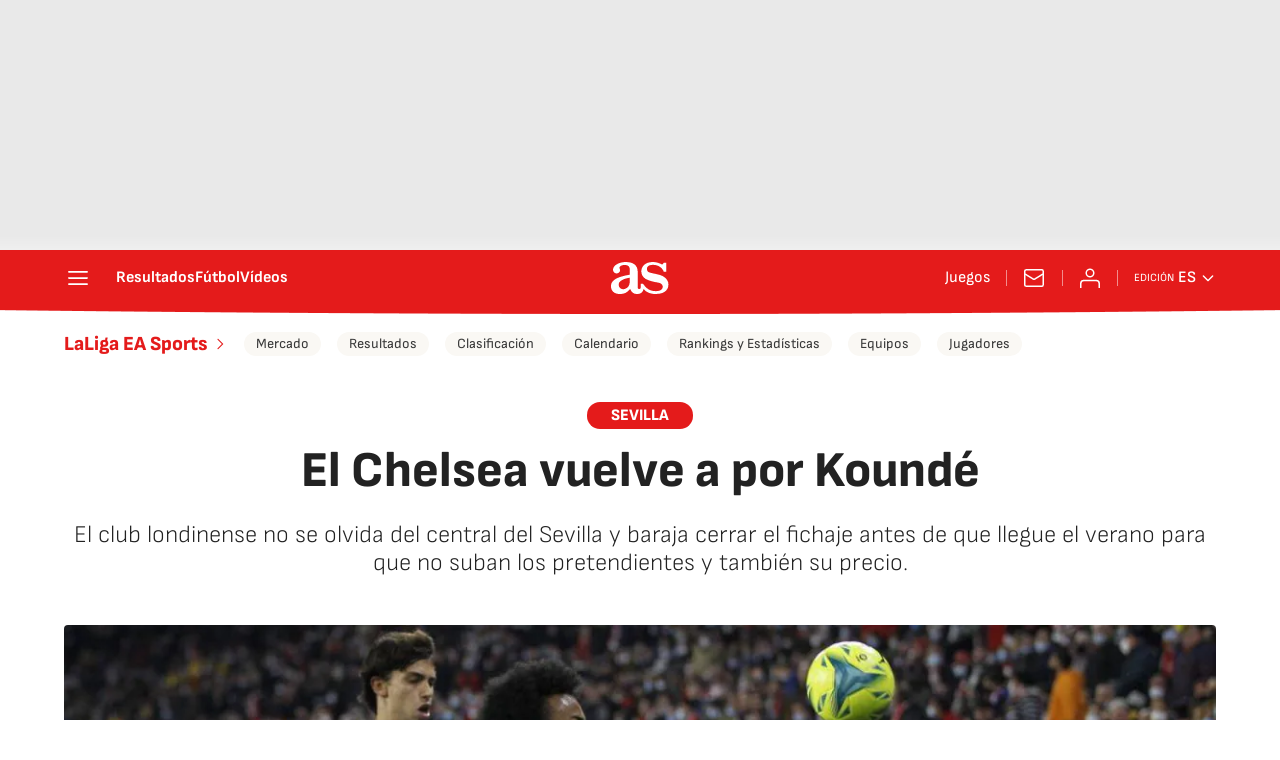

--- FILE ---
content_type: application/x-javascript;charset=utf-8
request_url: https://smetrics.as.com/id?d_visid_ver=5.4.0&d_fieldgroup=A&mcorgid=2387401053DB208C0A490D4C%40AdobeOrg&mid=43938275250522308424491323758353733226&ts=1768689283956
body_size: -36
content:
{"mid":"43938275250522308424491323758353733226"}